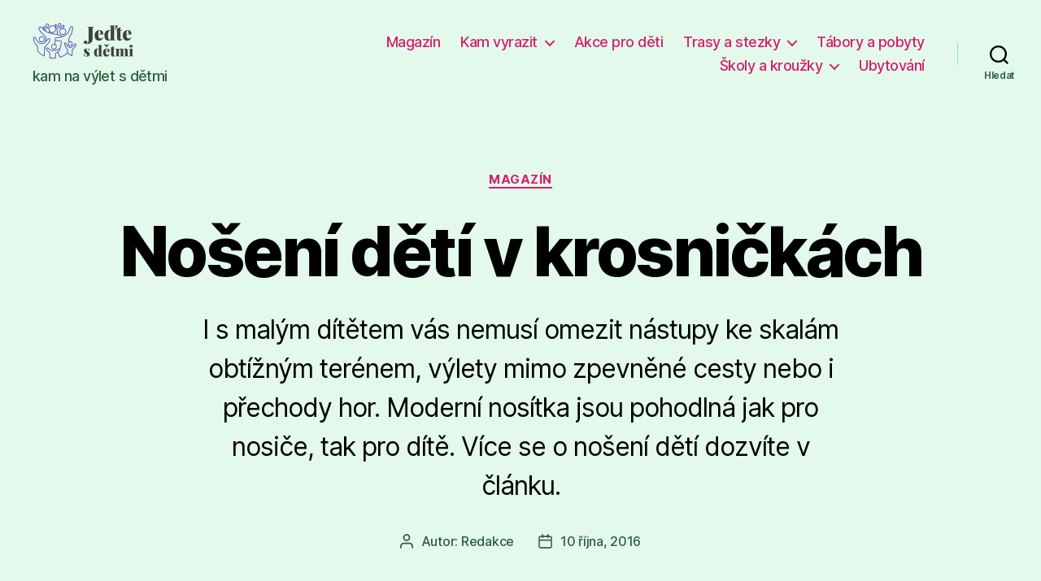

--- FILE ---
content_type: text/html; charset=UTF-8
request_url: https://www.jedtesdetmi.cz/noseni-deti-v-krosnickach/
body_size: 13379
content:
<!DOCTYPE html>

<html class="no-js" lang="cs" prefix="og: http://ogp.me/ns#">

	<head>

		<meta charset="UTF-8">
		<meta name="viewport" content="width=device-width, initial-scale=1.0" >

		<link rel="profile" href="https://gmpg.org/xfn/11">

		
<!-- Search Engine Optimization by Rank Math - https://s.rankmath.com/home -->
<title>Nošení dětí v krosničkách - Jeďte s dětmi</title>
<meta name="description" content="I s malým dítětem vás nemusí omezit nástupy ke skalám obtížným terénem, výlety mimo zpevněné cesty nebo i přechody hor. Moderní nosítka jsou pohodlná jak pro nosiče, tak pro dítě. Více se o nošení dětí dozvíte v článku."/>
<meta name="robots" content="index, follow, max-snippet:-1, max-video-preview:-1, max-image-preview:large"/>
<link rel="canonical" href="https://www.jedtesdetmi.cz/noseni-deti-v-krosnickach/" />
<meta property="og:locale" content="cs_CZ">
<meta property="og:type" content="article">
<meta property="og:title" content="Nošení dětí v krosničkách - Jeďte s dětmi">
<meta property="og:description" content="I s malým dítětem vás nemusí omezit nástupy ke skalám obtížným terénem, výlety mimo zpevněné cesty nebo i přechody hor. Moderní nosítka jsou pohodlná jak pro nosiče, tak pro dítě. Více se o nošení dětí dozvíte v článku.">
<meta property="og:url" content="https://www.jedtesdetmi.cz/noseni-deti-v-krosnickach/">
<meta property="og:site_name" content="Jeďte s dětmi">
<meta property="article:section" content="Magazín">
<meta property="og:updated_time" content="2020-09-18T12:23:42+00:00">
<meta name="twitter:card" content="summary_large_image">
<meta name="twitter:title" content="Nošení dětí v krosničkách - Jeďte s dětmi">
<meta name="twitter:description" content="I s malým dítětem vás nemusí omezit nástupy ke skalám obtížným terénem, výlety mimo zpevněné cesty nebo i přechody hor. Moderní nosítka jsou pohodlná jak pro nosiče, tak pro dítě. Více se o nošení dětí dozvíte v článku.">
<script type="application/ld+json">{"@context":"https:\/\/schema.org","@graph":[{"@type":"BlogPosting","headline":"No\u0161en\u00ed d\u011bt\u00ed v krosni\u010dk\u00e1ch - Je\u010fte s d\u011btmi","datePublished":"2016-10-10T00:00:00+00:00","dateModified":"2020-09-18T12:23:42+00:00","publisher":{"@type":"Organization","name":"admin","logo":{"@type":"ImageObject","url":false}},"mainEntityOfPage":{"@type":"WebPage","@id":"https:\/\/www.jedtesdetmi.cz\/noseni-deti-v-krosnickach\/"},"author":{"@type":"Person","name":"Redakce"},"description":"I s mal\u00fdm d\u00edt\u011btem v\u00e1s nemus\u00ed omezit n\u00e1stupy ke skal\u00e1m obt\u00ed\u017en\u00fdm ter\u00e9nem, v\u00fdlety mimo zpevn\u011bn\u00e9 cesty nebo i p\u0159echody hor. Modern\u00ed nos\u00edtka jsou pohodln\u00e1 jak pro nosi\u010de, tak pro d\u00edt\u011b. V\u00edce se o no\u0161en\u00ed d\u011bt\u00ed dozv\u00edte v \u010dl\u00e1nku."}]}</script>
<!-- /Rank Math WordPress SEO plugin -->

<link rel='dns-prefetch' href='//s.w.org' />
<link rel="alternate" type="application/rss+xml" title="Jeďte s dětmi &raquo; RSS zdroj" href="https://www.jedtesdetmi.cz/feed/" />
<link rel="alternate" type="application/rss+xml" title="Jeďte s dětmi &raquo; RSS komentářů" href="https://www.jedtesdetmi.cz/comments/feed/" />
		<script>
			window._wpemojiSettings = {"baseUrl":"https:\/\/s.w.org\/images\/core\/emoji\/13.0.0\/72x72\/","ext":".png","svgUrl":"https:\/\/s.w.org\/images\/core\/emoji\/13.0.0\/svg\/","svgExt":".svg","source":{"concatemoji":"https:\/\/www.jedtesdetmi.cz\/wp-includes\/js\/wp-emoji-release.min.js?ver=5.5.17"}};
			!function(e,a,t){var n,r,o,i=a.createElement("canvas"),p=i.getContext&&i.getContext("2d");function s(e,t){var a=String.fromCharCode;p.clearRect(0,0,i.width,i.height),p.fillText(a.apply(this,e),0,0);e=i.toDataURL();return p.clearRect(0,0,i.width,i.height),p.fillText(a.apply(this,t),0,0),e===i.toDataURL()}function c(e){var t=a.createElement("script");t.src=e,t.defer=t.type="text/javascript",a.getElementsByTagName("head")[0].appendChild(t)}for(o=Array("flag","emoji"),t.supports={everything:!0,everythingExceptFlag:!0},r=0;r<o.length;r++)t.supports[o[r]]=function(e){if(!p||!p.fillText)return!1;switch(p.textBaseline="top",p.font="600 32px Arial",e){case"flag":return s([127987,65039,8205,9895,65039],[127987,65039,8203,9895,65039])?!1:!s([55356,56826,55356,56819],[55356,56826,8203,55356,56819])&&!s([55356,57332,56128,56423,56128,56418,56128,56421,56128,56430,56128,56423,56128,56447],[55356,57332,8203,56128,56423,8203,56128,56418,8203,56128,56421,8203,56128,56430,8203,56128,56423,8203,56128,56447]);case"emoji":return!s([55357,56424,8205,55356,57212],[55357,56424,8203,55356,57212])}return!1}(o[r]),t.supports.everything=t.supports.everything&&t.supports[o[r]],"flag"!==o[r]&&(t.supports.everythingExceptFlag=t.supports.everythingExceptFlag&&t.supports[o[r]]);t.supports.everythingExceptFlag=t.supports.everythingExceptFlag&&!t.supports.flag,t.DOMReady=!1,t.readyCallback=function(){t.DOMReady=!0},t.supports.everything||(n=function(){t.readyCallback()},a.addEventListener?(a.addEventListener("DOMContentLoaded",n,!1),e.addEventListener("load",n,!1)):(e.attachEvent("onload",n),a.attachEvent("onreadystatechange",function(){"complete"===a.readyState&&t.readyCallback()})),(n=t.source||{}).concatemoji?c(n.concatemoji):n.wpemoji&&n.twemoji&&(c(n.twemoji),c(n.wpemoji)))}(window,document,window._wpemojiSettings);
		</script>
		<style>
img.wp-smiley,
img.emoji {
	display: inline !important;
	border: none !important;
	box-shadow: none !important;
	height: 1em !important;
	width: 1em !important;
	margin: 0 .07em !important;
	vertical-align: -0.1em !important;
	background: none !important;
	padding: 0 !important;
}
</style>
	<link rel='stylesheet' id='wp-block-library-css'  href='https://www.jedtesdetmi.cz/wp-includes/css/dist/block-library/style.min.css?ver=5.5.17' media='all' />
<link rel='stylesheet' id='twentytwenty-style-css'  href='https://www.jedtesdetmi.cz/wp-content/themes/twentytwenty/style.css?ver=1.5' media='all' />
<style id='twentytwenty-style-inline-css'>
.color-accent,.color-accent-hover:hover,.color-accent-hover:focus,:root .has-accent-color,.has-drop-cap:not(:focus):first-letter,.wp-block-button.is-style-outline,a { color: #db2d79; }blockquote,.border-color-accent,.border-color-accent-hover:hover,.border-color-accent-hover:focus { border-color: #db2d79; }button,.button,.faux-button,.wp-block-button__link,.wp-block-file .wp-block-file__button,input[type="button"],input[type="reset"],input[type="submit"],.bg-accent,.bg-accent-hover:hover,.bg-accent-hover:focus,:root .has-accent-background-color,.comment-reply-link { background-color: #db2d79; }.fill-children-accent,.fill-children-accent * { fill: #db2d79; }:root .has-background-color,button,.button,.faux-button,.wp-block-button__link,.wp-block-file__button,input[type="button"],input[type="reset"],input[type="submit"],.wp-block-button,.comment-reply-link,.has-background.has-primary-background-color:not(.has-text-color),.has-background.has-primary-background-color *:not(.has-text-color),.has-background.has-accent-background-color:not(.has-text-color),.has-background.has-accent-background-color *:not(.has-text-color) { color: #ffffff; }:root .has-background-background-color { background-color: #ffffff; }body,.entry-title a,:root .has-primary-color { color: #000000; }:root .has-primary-background-color { background-color: #000000; }cite,figcaption,.wp-caption-text,.post-meta,.entry-content .wp-block-archives li,.entry-content .wp-block-categories li,.entry-content .wp-block-latest-posts li,.wp-block-latest-comments__comment-date,.wp-block-latest-posts__post-date,.wp-block-embed figcaption,.wp-block-image figcaption,.wp-block-pullquote cite,.comment-metadata,.comment-respond .comment-notes,.comment-respond .logged-in-as,.pagination .dots,.entry-content hr:not(.has-background),hr.styled-separator,:root .has-secondary-color { color: #6d6d6d; }:root .has-secondary-background-color { background-color: #6d6d6d; }pre,fieldset,input,textarea,table,table *,hr { border-color: #dbdbdb; }caption,code,code,kbd,samp,.wp-block-table.is-style-stripes tbody tr:nth-child(odd),:root .has-subtle-background-background-color { background-color: #dbdbdb; }.wp-block-table.is-style-stripes { border-bottom-color: #dbdbdb; }.wp-block-latest-posts.is-grid li { border-top-color: #dbdbdb; }:root .has-subtle-background-color { color: #dbdbdb; }body:not(.overlay-header) .primary-menu > li > a,body:not(.overlay-header) .primary-menu > li > .icon,.modal-menu a,.footer-menu a, .footer-widgets a,#site-footer .wp-block-button.is-style-outline,.wp-block-pullquote:before,.singular:not(.overlay-header) .entry-header a,.archive-header a,.header-footer-group .color-accent,.header-footer-group .color-accent-hover:hover { color: #d3216e; }.social-icons a,#site-footer button:not(.toggle),#site-footer .button,#site-footer .faux-button,#site-footer .wp-block-button__link,#site-footer .wp-block-file__button,#site-footer input[type="button"],#site-footer input[type="reset"],#site-footer input[type="submit"] { background-color: #d3216e; }.social-icons a,body:not(.overlay-header) .primary-menu ul,.header-footer-group button,.header-footer-group .button,.header-footer-group .faux-button,.header-footer-group .wp-block-button:not(.is-style-outline) .wp-block-button__link,.header-footer-group .wp-block-file__button,.header-footer-group input[type="button"],.header-footer-group input[type="reset"],.header-footer-group input[type="submit"] { color: #e3f9eb; }#site-header,.footer-nav-widgets-wrapper,#site-footer,.menu-modal,.menu-modal-inner,.search-modal-inner,.archive-header,.singular .entry-header,.singular .featured-media:before,.wp-block-pullquote:before { background-color: #e3f9eb; }.header-footer-group,body:not(.overlay-header) #site-header .toggle,.menu-modal .toggle { color: #000000; }body:not(.overlay-header) .primary-menu ul { background-color: #000000; }body:not(.overlay-header) .primary-menu > li > ul:after { border-bottom-color: #000000; }body:not(.overlay-header) .primary-menu ul ul:after { border-left-color: #000000; }.site-description,body:not(.overlay-header) .toggle-inner .toggle-text,.widget .post-date,.widget .rss-date,.widget_archive li,.widget_categories li,.widget cite,.widget_pages li,.widget_meta li,.widget_nav_menu li,.powered-by-wordpress,.to-the-top,.singular .entry-header .post-meta,.singular:not(.overlay-header) .entry-header .post-meta a { color: #305e40; }.header-footer-group pre,.header-footer-group fieldset,.header-footer-group input,.header-footer-group textarea,.header-footer-group table,.header-footer-group table *,.footer-nav-widgets-wrapper,#site-footer,.menu-modal nav *,.footer-widgets-outer-wrapper,.footer-top { border-color: #90e4ad; }.header-footer-group table caption,body:not(.overlay-header) .header-inner .toggle-wrapper::before { background-color: #90e4ad; }
</style>
<link rel='stylesheet' id='twentytwenty-print-style-css'  href='https://www.jedtesdetmi.cz/wp-content/themes/twentytwenty/print.css?ver=1.5' media='print' />
<script src='https://www.jedtesdetmi.cz/wp-content/themes/twentytwenty/assets/js/index.js?ver=1.5' id='twentytwenty-js-js' async></script>
<link rel="https://api.w.org/" href="https://www.jedtesdetmi.cz/wp-json/" /><link rel="alternate" type="application/json" href="https://www.jedtesdetmi.cz/wp-json/wp/v2/posts/453" /><link rel="EditURI" type="application/rsd+xml" title="RSD" href="https://www.jedtesdetmi.cz/xmlrpc.php?rsd" />
<link rel="wlwmanifest" type="application/wlwmanifest+xml" href="https://www.jedtesdetmi.cz/wp-includes/wlwmanifest.xml" /> 
<meta name="generator" content="WordPress 5.5.17" />
<link rel='shortlink' href='https://www.jedtesdetmi.cz/?p=453' />
<link rel="alternate" type="application/json+oembed" href="https://www.jedtesdetmi.cz/wp-json/oembed/1.0/embed?url=https%3A%2F%2Fwww.jedtesdetmi.cz%2Fnoseni-deti-v-krosnickach%2F" />
<link rel="alternate" type="text/xml+oembed" href="https://www.jedtesdetmi.cz/wp-json/oembed/1.0/embed?url=https%3A%2F%2Fwww.jedtesdetmi.cz%2Fnoseni-deti-v-krosnickach%2F&#038;format=xml" />
<!-- Analytics by WP Statistics v14.10.2 - https://wp-statistics.com/ -->
	<script>document.documentElement.className = document.documentElement.className.replace( 'no-js', 'js' );</script>
	<style id="custom-background-css">
body.custom-background { background-color: #ffffff; }
</style>
	<link rel="icon" href="https://www.jedtesdetmi.cz/wp-content/uploads/2020/09/cropped-jedte-s-detmi-ikona-32x32.png" sizes="32x32" />
<link rel="icon" href="https://www.jedtesdetmi.cz/wp-content/uploads/2020/09/cropped-jedte-s-detmi-ikona-192x192.png" sizes="192x192" />
<link rel="apple-touch-icon" href="https://www.jedtesdetmi.cz/wp-content/uploads/2020/09/cropped-jedte-s-detmi-ikona-180x180.png" />
<meta name="msapplication-TileImage" content="https://www.jedtesdetmi.cz/wp-content/uploads/2020/09/cropped-jedte-s-detmi-ikona-270x270.png" />

	</head>

	<body class="post-template-default single single-post postid-453 single-format-standard custom-background wp-custom-logo wp-embed-responsive singular enable-search-modal missing-post-thumbnail has-single-pagination showing-comments show-avatars footer-top-hidden">

		<a class="skip-link screen-reader-text" href="#site-content">Přejít k obsahu</a>
		<header id="site-header" class="header-footer-group" role="banner">

			<div class="header-inner section-inner">

				<div class="header-titles-wrapper">

					
						<button class="toggle search-toggle mobile-search-toggle" data-toggle-target=".search-modal" data-toggle-body-class="showing-search-modal" data-set-focus=".search-modal .search-field" aria-expanded="false">
							<span class="toggle-inner">
								<span class="toggle-icon">
									<svg class="svg-icon" aria-hidden="true" role="img" focusable="false" xmlns="http://www.w3.org/2000/svg" width="23" height="23" viewBox="0 0 23 23"><path d="M38.710696,48.0601792 L43,52.3494831 L41.3494831,54 L37.0601792,49.710696 C35.2632422,51.1481185 32.9839107,52.0076499 30.5038249,52.0076499 C24.7027226,52.0076499 20,47.3049272 20,41.5038249 C20,35.7027226 24.7027226,31 30.5038249,31 C36.3049272,31 41.0076499,35.7027226 41.0076499,41.5038249 C41.0076499,43.9839107 40.1481185,46.2632422 38.710696,48.0601792 Z M36.3875844,47.1716785 C37.8030221,45.7026647 38.6734666,43.7048964 38.6734666,41.5038249 C38.6734666,36.9918565 35.0157934,33.3341833 30.5038249,33.3341833 C25.9918565,33.3341833 22.3341833,36.9918565 22.3341833,41.5038249 C22.3341833,46.0157934 25.9918565,49.6734666 30.5038249,49.6734666 C32.7048964,49.6734666 34.7026647,48.8030221 36.1716785,47.3875844 C36.2023931,47.347638 36.2360451,47.3092237 36.2726343,47.2726343 C36.3092237,47.2360451 36.347638,47.2023931 36.3875844,47.1716785 Z" transform="translate(-20 -31)" /></svg>								</span>
								<span class="toggle-text">Hledat</span>
							</span>
						</button><!-- .search-toggle -->

					
					<div class="header-titles">

						<div class="site-logo faux-heading"><a href="https://www.jedtesdetmi.cz/" class="custom-logo-link" rel="home"><img width="126" height="45" style="height: 45px;" src="https://www.jedtesdetmi.cz/wp-content/uploads/2020/09/jedte-s-detmi-logo2.png" class="custom-logo" alt="jeďte s dětmi na výlet" /></a><span class="screen-reader-text">Jeďte s dětmi</span></div><div class="site-description">kam na výlet s dětmi</div><!-- .site-description -->
					</div><!-- .header-titles -->

					<button class="toggle nav-toggle mobile-nav-toggle" data-toggle-target=".menu-modal"  data-toggle-body-class="showing-menu-modal" aria-expanded="false" data-set-focus=".close-nav-toggle">
						<span class="toggle-inner">
							<span class="toggle-icon">
								<svg class="svg-icon" aria-hidden="true" role="img" focusable="false" xmlns="http://www.w3.org/2000/svg" width="26" height="7" viewBox="0 0 26 7"><path fill-rule="evenodd" d="M332.5,45 C330.567003,45 329,43.4329966 329,41.5 C329,39.5670034 330.567003,38 332.5,38 C334.432997,38 336,39.5670034 336,41.5 C336,43.4329966 334.432997,45 332.5,45 Z M342,45 C340.067003,45 338.5,43.4329966 338.5,41.5 C338.5,39.5670034 340.067003,38 342,38 C343.932997,38 345.5,39.5670034 345.5,41.5 C345.5,43.4329966 343.932997,45 342,45 Z M351.5,45 C349.567003,45 348,43.4329966 348,41.5 C348,39.5670034 349.567003,38 351.5,38 C353.432997,38 355,39.5670034 355,41.5 C355,43.4329966 353.432997,45 351.5,45 Z" transform="translate(-329 -38)" /></svg>							</span>
							<span class="toggle-text">Menu</span>
						</span>
					</button><!-- .nav-toggle -->

				</div><!-- .header-titles-wrapper -->

				<div class="header-navigation-wrapper">

					
							<nav class="primary-menu-wrapper" aria-label="Vodorovně" role="navigation">

								<ul class="primary-menu reset-list-style">

								<li id="menu-item-637" class="menu-item menu-item-type-taxonomy menu-item-object-category current-post-ancestor current-menu-parent current-post-parent menu-item-637"><a href="https://www.jedtesdetmi.cz/magazin/">Magazín</a></li>
<li id="menu-item-17160" class="menu-item menu-item-type-taxonomy menu-item-object-category menu-item-has-children menu-item-17160"><a href="https://www.jedtesdetmi.cz/kam-vyrazit/">Kam vyrazit</a><span class="icon"></span>
<ul class="sub-menu">
	<li id="menu-item-17161" class="menu-item menu-item-type-taxonomy menu-item-object-category menu-item-17161"><a href="https://www.jedtesdetmi.cz/kam-vyrazit/bazeny-a-aquaparky/">Bazény &amp; aquaparky</a></li>
	<li id="menu-item-17162" class="menu-item menu-item-type-taxonomy menu-item-object-category menu-item-17162"><a href="https://www.jedtesdetmi.cz/kam-vyrazit/botanicke-zahrady/">Botanické zahrady</a></li>
	<li id="menu-item-17163" class="menu-item menu-item-type-taxonomy menu-item-object-category menu-item-17163"><a href="https://www.jedtesdetmi.cz/kam-vyrazit/divadla-predstaveni/">Divadla &amp; představení</a></li>
	<li id="menu-item-17164" class="menu-item menu-item-type-taxonomy menu-item-object-category menu-item-17164"><a href="https://www.jedtesdetmi.cz/kam-vyrazit/dopravni-hriste/">Dopravní hřiště</a></li>
	<li id="menu-item-17165" class="menu-item menu-item-type-taxonomy menu-item-object-category menu-item-17165"><a href="https://www.jedtesdetmi.cz/kam-vyrazit/hrady-zamky/">Hrady &amp; zámky</a></li>
	<li id="menu-item-17166" class="menu-item menu-item-type-taxonomy menu-item-object-category menu-item-17166"><a href="https://www.jedtesdetmi.cz/kam-vyrazit/jeskyne/">Jeskyně</a></li>
	<li id="menu-item-17167" class="menu-item menu-item-type-taxonomy menu-item-object-category menu-item-17167"><a href="https://www.jedtesdetmi.cz/kam-vyrazit/lanova-centra/">Lanová centra</a></li>
	<li id="menu-item-17168" class="menu-item menu-item-type-taxonomy menu-item-object-category menu-item-17168"><a href="https://www.jedtesdetmi.cz/kam-vyrazit/muzea/">Muzea</a></li>
	<li id="menu-item-17169" class="menu-item menu-item-type-taxonomy menu-item-object-category menu-item-17169"><a href="https://www.jedtesdetmi.cz/kam-vyrazit/rozhledny/">Rozhledny</a></li>
	<li id="menu-item-17170" class="menu-item menu-item-type-taxonomy menu-item-object-category menu-item-17170"><a href="https://www.jedtesdetmi.cz/kam-vyrazit/skiarealy-vleky/">Skiareály &amp; vleky</a></li>
	<li id="menu-item-17171" class="menu-item menu-item-type-taxonomy menu-item-object-category menu-item-17171"><a href="https://www.jedtesdetmi.cz/kam-vyrazit/sportovni-centra/">Sportovní centra</a></li>
	<li id="menu-item-17172" class="menu-item menu-item-type-taxonomy menu-item-object-category menu-item-17172"><a href="https://www.jedtesdetmi.cz/kam-vyrazit/zimni-hokejove-stadiony/">Zimní &amp; hokejové stadiony</a></li>
	<li id="menu-item-17173" class="menu-item menu-item-type-taxonomy menu-item-object-category menu-item-17173"><a href="https://www.jedtesdetmi.cz/kam-vyrazit/zoologicke-zahrady/">Zoologické zahrady</a></li>
</ul>
</li>
<li id="menu-item-17159" class="menu-item menu-item-type-taxonomy menu-item-object-category menu-item-17159"><a href="https://www.jedtesdetmi.cz/akce-pro-deti/">Akce pro děti</a></li>
<li id="menu-item-17174" class="menu-item menu-item-type-taxonomy menu-item-object-category menu-item-has-children menu-item-17174"><a href="https://www.jedtesdetmi.cz/trasy-a-stezky/">Trasy a stezky</a><span class="icon"></span>
<ul class="sub-menu">
	<li id="menu-item-17175" class="menu-item menu-item-type-taxonomy menu-item-object-category menu-item-17175"><a href="https://www.jedtesdetmi.cz/trasy-a-stezky/turisticka-informacni-centra/">Turistická informační centra</a></li>
	<li id="menu-item-17176" class="menu-item menu-item-type-taxonomy menu-item-object-category menu-item-17176"><a href="https://www.jedtesdetmi.cz/trasy-a-stezky/zajimava-mista/">Zajímavá místa</a></li>
</ul>
</li>
<li id="menu-item-17157" class="menu-item menu-item-type-taxonomy menu-item-object-category menu-item-17157"><a href="https://www.jedtesdetmi.cz/tabory-a-pobyty/">Tábory a pobyty</a></li>
<li id="menu-item-17177" class="menu-item menu-item-type-taxonomy menu-item-object-category menu-item-has-children menu-item-17177"><a href="https://www.jedtesdetmi.cz/krouzky-pro-deti/">Školy a kroužky</a><span class="icon"></span>
<ul class="sub-menu">
	<li id="menu-item-17178" class="menu-item menu-item-type-taxonomy menu-item-object-category menu-item-17178"><a href="https://www.jedtesdetmi.cz/krouzky-pro-deti/domy-deti-a-mladeze/">Domy dětí a mládeže</a></li>
	<li id="menu-item-17179" class="menu-item menu-item-type-taxonomy menu-item-object-category menu-item-17179"><a href="https://www.jedtesdetmi.cz/krouzky-pro-deti/jazykove-skoly/">Jazykové školy</a></li>
	<li id="menu-item-17180" class="menu-item menu-item-type-taxonomy menu-item-object-category menu-item-17180"><a href="https://www.jedtesdetmi.cz/krouzky-pro-deti/zakladni-umelecke-skoly/">Základní umělecké školy</a></li>
</ul>
</li>
<li id="menu-item-17156" class="menu-item menu-item-type-taxonomy menu-item-object-category menu-item-17156"><a href="https://www.jedtesdetmi.cz/ubytovani-pro-rodiny-s-detmi/">Ubytování</a></li>

								</ul>

							</nav><!-- .primary-menu-wrapper -->

						
						<div class="header-toggles hide-no-js">

						
							<div class="toggle-wrapper search-toggle-wrapper">

								<button class="toggle search-toggle desktop-search-toggle" data-toggle-target=".search-modal" data-toggle-body-class="showing-search-modal" data-set-focus=".search-modal .search-field" aria-expanded="false">
									<span class="toggle-inner">
										<svg class="svg-icon" aria-hidden="true" role="img" focusable="false" xmlns="http://www.w3.org/2000/svg" width="23" height="23" viewBox="0 0 23 23"><path d="M38.710696,48.0601792 L43,52.3494831 L41.3494831,54 L37.0601792,49.710696 C35.2632422,51.1481185 32.9839107,52.0076499 30.5038249,52.0076499 C24.7027226,52.0076499 20,47.3049272 20,41.5038249 C20,35.7027226 24.7027226,31 30.5038249,31 C36.3049272,31 41.0076499,35.7027226 41.0076499,41.5038249 C41.0076499,43.9839107 40.1481185,46.2632422 38.710696,48.0601792 Z M36.3875844,47.1716785 C37.8030221,45.7026647 38.6734666,43.7048964 38.6734666,41.5038249 C38.6734666,36.9918565 35.0157934,33.3341833 30.5038249,33.3341833 C25.9918565,33.3341833 22.3341833,36.9918565 22.3341833,41.5038249 C22.3341833,46.0157934 25.9918565,49.6734666 30.5038249,49.6734666 C32.7048964,49.6734666 34.7026647,48.8030221 36.1716785,47.3875844 C36.2023931,47.347638 36.2360451,47.3092237 36.2726343,47.2726343 C36.3092237,47.2360451 36.347638,47.2023931 36.3875844,47.1716785 Z" transform="translate(-20 -31)" /></svg>										<span class="toggle-text">Hledat</span>
									</span>
								</button><!-- .search-toggle -->

							</div>

							
						</div><!-- .header-toggles -->
						
				</div><!-- .header-navigation-wrapper -->

			</div><!-- .header-inner -->

			<div class="search-modal cover-modal header-footer-group" data-modal-target-string=".search-modal">

	<div class="search-modal-inner modal-inner">

		<div class="section-inner">

			<form role="search" aria-label="Výsledky vyhledávání:" method="get" class="search-form" action="https://www.jedtesdetmi.cz/">
	<label for="search-form-1">
		<span class="screen-reader-text">Výsledky vyhledávání:</span>
		<input type="search" id="search-form-1" class="search-field" placeholder="Hledat &hellip;" value="" name="s" />
	</label>
	<input type="submit" class="search-submit" value="Hledat" />
</form>

			<button class="toggle search-untoggle close-search-toggle fill-children-current-color" data-toggle-target=".search-modal" data-toggle-body-class="showing-search-modal" data-set-focus=".search-modal .search-field" aria-expanded="false">
				<span class="screen-reader-text">Zavřít vyhledávání</span>
				<svg class="svg-icon" aria-hidden="true" role="img" focusable="false" xmlns="http://www.w3.org/2000/svg" width="16" height="16" viewBox="0 0 16 16"><polygon fill="" fill-rule="evenodd" points="6.852 7.649 .399 1.195 1.445 .149 7.899 6.602 14.352 .149 15.399 1.195 8.945 7.649 15.399 14.102 14.352 15.149 7.899 8.695 1.445 15.149 .399 14.102" /></svg>			</button><!-- .search-toggle -->

		</div><!-- .section-inner -->

	</div><!-- .search-modal-inner -->

</div><!-- .menu-modal -->

		</header><!-- #site-header -->

		
<div class="menu-modal cover-modal header-footer-group" data-modal-target-string=".menu-modal">

	<div class="menu-modal-inner modal-inner">

		<div class="menu-wrapper section-inner">

			<div class="menu-top">

				<button class="toggle close-nav-toggle fill-children-current-color" data-toggle-target=".menu-modal" data-toggle-body-class="showing-menu-modal" aria-expanded="false" data-set-focus=".menu-modal">
					<span class="toggle-text">Zavřít menu</span>
					<svg class="svg-icon" aria-hidden="true" role="img" focusable="false" xmlns="http://www.w3.org/2000/svg" width="16" height="16" viewBox="0 0 16 16"><polygon fill="" fill-rule="evenodd" points="6.852 7.649 .399 1.195 1.445 .149 7.899 6.602 14.352 .149 15.399 1.195 8.945 7.649 15.399 14.102 14.352 15.149 7.899 8.695 1.445 15.149 .399 14.102" /></svg>				</button><!-- .nav-toggle -->

				
					<nav class="mobile-menu" aria-label="Mobil" role="navigation">

						<ul class="modal-menu reset-list-style">

						<li class="menu-item menu-item-type-taxonomy menu-item-object-category current-post-ancestor current-menu-parent current-post-parent menu-item-637"><div class="ancestor-wrapper"><a href="https://www.jedtesdetmi.cz/magazin/">Magazín</a></div><!-- .ancestor-wrapper --></li>
<li class="menu-item menu-item-type-taxonomy menu-item-object-category menu-item-has-children menu-item-17160"><div class="ancestor-wrapper"><a href="https://www.jedtesdetmi.cz/kam-vyrazit/">Kam vyrazit</a><button class="toggle sub-menu-toggle fill-children-current-color" data-toggle-target=".menu-modal .menu-item-17160 > .sub-menu" data-toggle-type="slidetoggle" data-toggle-duration="250" aria-expanded="false"><span class="screen-reader-text">Zobrazit podmenu</span><svg class="svg-icon" aria-hidden="true" role="img" focusable="false" xmlns="http://www.w3.org/2000/svg" width="20" height="12" viewBox="0 0 20 12"><polygon fill="" fill-rule="evenodd" points="1319.899 365.778 1327.678 358 1329.799 360.121 1319.899 370.021 1310 360.121 1312.121 358" transform="translate(-1310 -358)" /></svg></button></div><!-- .ancestor-wrapper -->
<ul class="sub-menu">
	<li class="menu-item menu-item-type-taxonomy menu-item-object-category menu-item-17161"><div class="ancestor-wrapper"><a href="https://www.jedtesdetmi.cz/kam-vyrazit/bazeny-a-aquaparky/">Bazény &amp; aquaparky</a></div><!-- .ancestor-wrapper --></li>
	<li class="menu-item menu-item-type-taxonomy menu-item-object-category menu-item-17162"><div class="ancestor-wrapper"><a href="https://www.jedtesdetmi.cz/kam-vyrazit/botanicke-zahrady/">Botanické zahrady</a></div><!-- .ancestor-wrapper --></li>
	<li class="menu-item menu-item-type-taxonomy menu-item-object-category menu-item-17163"><div class="ancestor-wrapper"><a href="https://www.jedtesdetmi.cz/kam-vyrazit/divadla-predstaveni/">Divadla &amp; představení</a></div><!-- .ancestor-wrapper --></li>
	<li class="menu-item menu-item-type-taxonomy menu-item-object-category menu-item-17164"><div class="ancestor-wrapper"><a href="https://www.jedtesdetmi.cz/kam-vyrazit/dopravni-hriste/">Dopravní hřiště</a></div><!-- .ancestor-wrapper --></li>
	<li class="menu-item menu-item-type-taxonomy menu-item-object-category menu-item-17165"><div class="ancestor-wrapper"><a href="https://www.jedtesdetmi.cz/kam-vyrazit/hrady-zamky/">Hrady &amp; zámky</a></div><!-- .ancestor-wrapper --></li>
	<li class="menu-item menu-item-type-taxonomy menu-item-object-category menu-item-17166"><div class="ancestor-wrapper"><a href="https://www.jedtesdetmi.cz/kam-vyrazit/jeskyne/">Jeskyně</a></div><!-- .ancestor-wrapper --></li>
	<li class="menu-item menu-item-type-taxonomy menu-item-object-category menu-item-17167"><div class="ancestor-wrapper"><a href="https://www.jedtesdetmi.cz/kam-vyrazit/lanova-centra/">Lanová centra</a></div><!-- .ancestor-wrapper --></li>
	<li class="menu-item menu-item-type-taxonomy menu-item-object-category menu-item-17168"><div class="ancestor-wrapper"><a href="https://www.jedtesdetmi.cz/kam-vyrazit/muzea/">Muzea</a></div><!-- .ancestor-wrapper --></li>
	<li class="menu-item menu-item-type-taxonomy menu-item-object-category menu-item-17169"><div class="ancestor-wrapper"><a href="https://www.jedtesdetmi.cz/kam-vyrazit/rozhledny/">Rozhledny</a></div><!-- .ancestor-wrapper --></li>
	<li class="menu-item menu-item-type-taxonomy menu-item-object-category menu-item-17170"><div class="ancestor-wrapper"><a href="https://www.jedtesdetmi.cz/kam-vyrazit/skiarealy-vleky/">Skiareály &amp; vleky</a></div><!-- .ancestor-wrapper --></li>
	<li class="menu-item menu-item-type-taxonomy menu-item-object-category menu-item-17171"><div class="ancestor-wrapper"><a href="https://www.jedtesdetmi.cz/kam-vyrazit/sportovni-centra/">Sportovní centra</a></div><!-- .ancestor-wrapper --></li>
	<li class="menu-item menu-item-type-taxonomy menu-item-object-category menu-item-17172"><div class="ancestor-wrapper"><a href="https://www.jedtesdetmi.cz/kam-vyrazit/zimni-hokejove-stadiony/">Zimní &amp; hokejové stadiony</a></div><!-- .ancestor-wrapper --></li>
	<li class="menu-item menu-item-type-taxonomy menu-item-object-category menu-item-17173"><div class="ancestor-wrapper"><a href="https://www.jedtesdetmi.cz/kam-vyrazit/zoologicke-zahrady/">Zoologické zahrady</a></div><!-- .ancestor-wrapper --></li>
</ul>
</li>
<li class="menu-item menu-item-type-taxonomy menu-item-object-category menu-item-17159"><div class="ancestor-wrapper"><a href="https://www.jedtesdetmi.cz/akce-pro-deti/">Akce pro děti</a></div><!-- .ancestor-wrapper --></li>
<li class="menu-item menu-item-type-taxonomy menu-item-object-category menu-item-has-children menu-item-17174"><div class="ancestor-wrapper"><a href="https://www.jedtesdetmi.cz/trasy-a-stezky/">Trasy a stezky</a><button class="toggle sub-menu-toggle fill-children-current-color" data-toggle-target=".menu-modal .menu-item-17174 > .sub-menu" data-toggle-type="slidetoggle" data-toggle-duration="250" aria-expanded="false"><span class="screen-reader-text">Zobrazit podmenu</span><svg class="svg-icon" aria-hidden="true" role="img" focusable="false" xmlns="http://www.w3.org/2000/svg" width="20" height="12" viewBox="0 0 20 12"><polygon fill="" fill-rule="evenodd" points="1319.899 365.778 1327.678 358 1329.799 360.121 1319.899 370.021 1310 360.121 1312.121 358" transform="translate(-1310 -358)" /></svg></button></div><!-- .ancestor-wrapper -->
<ul class="sub-menu">
	<li class="menu-item menu-item-type-taxonomy menu-item-object-category menu-item-17175"><div class="ancestor-wrapper"><a href="https://www.jedtesdetmi.cz/trasy-a-stezky/turisticka-informacni-centra/">Turistická informační centra</a></div><!-- .ancestor-wrapper --></li>
	<li class="menu-item menu-item-type-taxonomy menu-item-object-category menu-item-17176"><div class="ancestor-wrapper"><a href="https://www.jedtesdetmi.cz/trasy-a-stezky/zajimava-mista/">Zajímavá místa</a></div><!-- .ancestor-wrapper --></li>
</ul>
</li>
<li class="menu-item menu-item-type-taxonomy menu-item-object-category menu-item-17157"><div class="ancestor-wrapper"><a href="https://www.jedtesdetmi.cz/tabory-a-pobyty/">Tábory a pobyty</a></div><!-- .ancestor-wrapper --></li>
<li class="menu-item menu-item-type-taxonomy menu-item-object-category menu-item-has-children menu-item-17177"><div class="ancestor-wrapper"><a href="https://www.jedtesdetmi.cz/krouzky-pro-deti/">Školy a kroužky</a><button class="toggle sub-menu-toggle fill-children-current-color" data-toggle-target=".menu-modal .menu-item-17177 > .sub-menu" data-toggle-type="slidetoggle" data-toggle-duration="250" aria-expanded="false"><span class="screen-reader-text">Zobrazit podmenu</span><svg class="svg-icon" aria-hidden="true" role="img" focusable="false" xmlns="http://www.w3.org/2000/svg" width="20" height="12" viewBox="0 0 20 12"><polygon fill="" fill-rule="evenodd" points="1319.899 365.778 1327.678 358 1329.799 360.121 1319.899 370.021 1310 360.121 1312.121 358" transform="translate(-1310 -358)" /></svg></button></div><!-- .ancestor-wrapper -->
<ul class="sub-menu">
	<li class="menu-item menu-item-type-taxonomy menu-item-object-category menu-item-17178"><div class="ancestor-wrapper"><a href="https://www.jedtesdetmi.cz/krouzky-pro-deti/domy-deti-a-mladeze/">Domy dětí a mládeže</a></div><!-- .ancestor-wrapper --></li>
	<li class="menu-item menu-item-type-taxonomy menu-item-object-category menu-item-17179"><div class="ancestor-wrapper"><a href="https://www.jedtesdetmi.cz/krouzky-pro-deti/jazykove-skoly/">Jazykové školy</a></div><!-- .ancestor-wrapper --></li>
	<li class="menu-item menu-item-type-taxonomy menu-item-object-category menu-item-17180"><div class="ancestor-wrapper"><a href="https://www.jedtesdetmi.cz/krouzky-pro-deti/zakladni-umelecke-skoly/">Základní umělecké školy</a></div><!-- .ancestor-wrapper --></li>
</ul>
</li>
<li class="menu-item menu-item-type-taxonomy menu-item-object-category menu-item-17156"><div class="ancestor-wrapper"><a href="https://www.jedtesdetmi.cz/ubytovani-pro-rodiny-s-detmi/">Ubytování</a></div><!-- .ancestor-wrapper --></li>

						</ul>

					</nav>

					
			</div><!-- .menu-top -->

			<div class="menu-bottom">

				
			</div><!-- .menu-bottom -->

		</div><!-- .menu-wrapper -->

	</div><!-- .menu-modal-inner -->

</div><!-- .menu-modal -->

<main id="site-content" role="main">

	
<article class="post-453 post type-post status-publish format-standard hentry category-magazin" id="post-453">

	
<header class="entry-header has-text-align-center header-footer-group">

	<div class="entry-header-inner section-inner medium">

		
			<div class="entry-categories">
				<span class="screen-reader-text">Rubriky</span>
				<div class="entry-categories-inner">
					<a href="https://www.jedtesdetmi.cz/magazin/" rel="category tag">Magazín</a>				</div><!-- .entry-categories-inner -->
			</div><!-- .entry-categories -->

			<h1 class="entry-title">Nošení dětí v krosničkách</h1>
			<div class="intro-text section-inner max-percentage small">
				<p>I s malým dítětem vás nemusí omezit nástupy ke skalám obtížným terénem, výlety mimo zpevněné cesty nebo i přechody hor.  Moderní nosítka jsou pohodlná jak pro nosiče, tak pro dítě. Více se o nošení dětí dozvíte v článku.</p>
			</div>

			
		<div class="post-meta-wrapper post-meta-single post-meta-single-top">

			<ul class="post-meta">

									<li class="post-author meta-wrapper">
						<span class="meta-icon">
							<span class="screen-reader-text">Autor příspěvku</span>
							<svg class="svg-icon" aria-hidden="true" role="img" focusable="false" xmlns="http://www.w3.org/2000/svg" width="18" height="20" viewBox="0 0 18 20"><path fill="" d="M18,19 C18,19.5522847 17.5522847,20 17,20 C16.4477153,20 16,19.5522847 16,19 L16,17 C16,15.3431458 14.6568542,14 13,14 L5,14 C3.34314575,14 2,15.3431458 2,17 L2,19 C2,19.5522847 1.55228475,20 1,20 C0.44771525,20 0,19.5522847 0,19 L0,17 C0,14.2385763 2.23857625,12 5,12 L13,12 C15.7614237,12 18,14.2385763 18,17 L18,19 Z M9,10 C6.23857625,10 4,7.76142375 4,5 C4,2.23857625 6.23857625,0 9,0 C11.7614237,0 14,2.23857625 14,5 C14,7.76142375 11.7614237,10 9,10 Z M9,8 C10.6568542,8 12,6.65685425 12,5 C12,3.34314575 10.6568542,2 9,2 C7.34314575,2 6,3.34314575 6,5 C6,6.65685425 7.34314575,8 9,8 Z" /></svg>						</span>
						<span class="meta-text">
							Autor: <a href="https://www.jedtesdetmi.cz/author/admin/">Redakce</a>						</span>
					</li>
										<li class="post-date meta-wrapper">
						<span class="meta-icon">
							<span class="screen-reader-text">Datum příspěvku</span>
							<svg class="svg-icon" aria-hidden="true" role="img" focusable="false" xmlns="http://www.w3.org/2000/svg" width="18" height="19" viewBox="0 0 18 19"><path fill="" d="M4.60069444,4.09375 L3.25,4.09375 C2.47334957,4.09375 1.84375,4.72334957 1.84375,5.5 L1.84375,7.26736111 L16.15625,7.26736111 L16.15625,5.5 C16.15625,4.72334957 15.5266504,4.09375 14.75,4.09375 L13.3993056,4.09375 L13.3993056,4.55555556 C13.3993056,5.02154581 13.0215458,5.39930556 12.5555556,5.39930556 C12.0895653,5.39930556 11.7118056,5.02154581 11.7118056,4.55555556 L11.7118056,4.09375 L6.28819444,4.09375 L6.28819444,4.55555556 C6.28819444,5.02154581 5.9104347,5.39930556 5.44444444,5.39930556 C4.97845419,5.39930556 4.60069444,5.02154581 4.60069444,4.55555556 L4.60069444,4.09375 Z M6.28819444,2.40625 L11.7118056,2.40625 L11.7118056,1 C11.7118056,0.534009742 12.0895653,0.15625 12.5555556,0.15625 C13.0215458,0.15625 13.3993056,0.534009742 13.3993056,1 L13.3993056,2.40625 L14.75,2.40625 C16.4586309,2.40625 17.84375,3.79136906 17.84375,5.5 L17.84375,15.875 C17.84375,17.5836309 16.4586309,18.96875 14.75,18.96875 L3.25,18.96875 C1.54136906,18.96875 0.15625,17.5836309 0.15625,15.875 L0.15625,5.5 C0.15625,3.79136906 1.54136906,2.40625 3.25,2.40625 L4.60069444,2.40625 L4.60069444,1 C4.60069444,0.534009742 4.97845419,0.15625 5.44444444,0.15625 C5.9104347,0.15625 6.28819444,0.534009742 6.28819444,1 L6.28819444,2.40625 Z M1.84375,8.95486111 L1.84375,15.875 C1.84375,16.6516504 2.47334957,17.28125 3.25,17.28125 L14.75,17.28125 C15.5266504,17.28125 16.15625,16.6516504 16.15625,15.875 L16.15625,8.95486111 L1.84375,8.95486111 Z" /></svg>						</span>
						<span class="meta-text">
							<a href="https://www.jedtesdetmi.cz/noseni-deti-v-krosnickach/">10 října, 2016</a>
						</span>
					</li>
					
			</ul><!-- .post-meta -->

		</div><!-- .post-meta-wrapper -->

		
	</div><!-- .entry-header-inner -->

</header><!-- .entry-header -->

	<div class="post-inner thin ">

		<div class="entry-content">

			<p><strong>Typy nosítek:</strong></p>
<p>
Nosit děti můžete už od narození. Nejideálnějším nosítkem pro první týdny je šátek. Miminko musí být správně uvázané, důležité je správné postavení nožiček a fixace hlavičky. Šátek vám umožňuje miminko vázat do různých poloh a rychle společně zjistíte, který úvaz nejvíce vyhovuje matce i miminku. Vyhledejte si kurzy nebo ukázky vázání šátků ve vašem okolí (většina mateřských center takové kurzy pořádá) nebo požádejte o pomoc zkušenější kamarádku.  Znalosti a zkušenosti pak můžete upevňovat pomocí různých videí na youtube, osobně mi velmi pomáhal youtube kanál <a href="https://www.youtube.com/user/vonzino1" target="_blank" rel="noopener noreferrer">vonzino1</a>. Postupně, jak začne dítě držet hlavičku, můžete vyzkoušet ergonomická nosítka. Od visítek, vaků a dalších typů nosítek se vyznačují tím, že miminko má při uvázání kolínka výš než zadeček a kulatá záda, čímž není nevhodně přetěžován jeho pohybový aparát a miminko se cítí pohodlně a bezpečně.</p>
<address>Osobně jsem často střídala šátek s ergonomickým nosítkem Manduca. Šátek jsem ocenila spíše doma a ve městě, v přírodě jsem více využívala Manducu, protože mi konce šátků vždycky končily v bahně nebo kaluži.</address>
<p>Jak začne dítě samostatně a jistě sedět, lze přejít k <a href="http://www.affekt.cz/c/batohy/detske-sedacky/" target="_blank" rel="noopener noreferrer">nošení v krosničce</a>. Ideálně v době, kdy už se dítěti příliš nelíbí v ergonomickém nosítku nebo je pro vás nošení na břiše už nepohodlné. U nás to přišlo asi v roce. Dcerka chtěla mít větší rozhled, více se pohybovat a v Manduce ani šátku se jí už nelíbilo. Výrobci většinou píší, že krosnička je pro nošení vhodná už v 6 měsících, před tím bych ale varovala a počkala do doby, kdy dítě dovede samostatně s jistotou sedět delší dobu, což bývá v půl roce opravdu výjimečně a většinou se tak děje až kolem 12ti měsíců.</p>
<p><strong>Jak vybírat krosničky – dětské sedačky</strong></p>
<p>Krosničky se vyplatí kupovat od známých outdoorových značek a ve<a href="http://www.affekt.cz/" target="_blank" rel="noopener noreferrer"> specializovaných prodejnách</a>. Pokud vám jde o krátké výlety, určitě vám postačí krosničky firem specializujících se na produkty pro děti. Při delších túrách ale určitě potřebujete kvalitní zádový systém. Ideální je sáhnout po osvědčeném výrobci batohů, protože zádový systém u krosniček je shodný se zádovým systémem běžných batohů. Krosničky vyrábí firmy Deuter, Salewa, Osprey, Korazon a mnoho dalších. Z hlediska vašeho pohodlí je důležité podívat se na rozsah zádového systému. Dítě budete pravděpodobně nejvíce nosit dva, matka i otec a batoh by jim měl sednout oběma. Výrobci s tím většinou počítají a tak krosničky mívají rozsah S – XXL, ale pravidlo to není. Důležitá je pak kapsička vpředu na pásu pro ty nejdůležitější věci. Nandávaní a sundávání krosničky je tou nejvíce nejnáročnější činností a sundávat jí kvůli každému zazvonění telefonu nebo kupování zmrzliny by bylo fakt zbytečné. Fajn jsou i kapsy na flašky někde v dosahu. Většina krosniček má kapsy v síťce u dítěte, kam se vejdou menší flašky a lze na ně dosáhnout bez sundávání krosny. Díky nim se i samostatnější dítě může samo obsloužit, rozhodně tam ale nedávejte malé a důležité věci, jejichž vyhození dítětem byste mohli snadno přehlédnout.</p>
<p>Z hlediska zdraví a pohodlí dítěte kupujte krosničky, které mají třmínky (popruhy) na nohy. Díky nim pak dítě v krosničce nevisí. Zjistěte si, jestli v příslušenství krosničky je pláštěnka a stříška, která dítě ochrání před sluncem, větrem a lehkým deštíkem. Plocha před hlavičkou dítěte by měla být měkká a příjemná, aby na ní dítě mohlo při únavě pohodlně položit hlavu.</p>
<p>Dělala jsem anketu u rodičů používajících <a href="http://www.affekt.cz/c/batohy/detske-sedacky/" target="_blank" rel="noopener noreferrer">dětská nosítka</a>, z níž vyšlo najevo, že v podstatě všichni rodiče jsou s výrobkem spokojeni nezávisle na tom, jakou značku používají. Všechny krosničky outdoorových výrobců si jsou konstrukčně velmi podobné a při výběru kvalitní krosničky zřejmě nešlápnete vedle. Všechny krosničky ale mají své limity:</p>
<p style="margin-left:40px">1)    Dítě se při nošení téměř nehýbe a tak pokud není zrovna letní počasí, může mu být brzy zima. Je potřeba tedy dítě obléci podstatně více než sebe a do krosničky přibalit ještě náhradní věci. U ergonomických nosítek je opačný problém. Dítě získává tělesné teplo od vás a tak je potřeba dát pozor pouze na nožičky, pokud je opravdu zima. Naopak je ale u ergonosítek pro dítě i nosiče velmi nepříjemné nošení ve velkých vedrech.<br />
2)    Krosničky nejsou úplně uzpůsobené na spaní dítěte. Pokud vám dítě spí v pravidelný čas, je možná lepší si túry naplánovat tak, abyste měli dítě v určený čas dát kam spát, už jsem i viděla tatínka, který spíce dítě nesl v náručí a na zádech prázdnou krosnu. Můžete si ale udělat i dvouhodinový piknik v trávě a dítě si položit na deku nebo karimatku vedle sebe. Při nejhorším je dítě v krosničce schopné usnout, ale není to pro něj nic příjemného, ani zdravého. Hlavička se klátí ze strany na stranu, občas dopadne na popruh, což dítě pravidelně na chvilku probouzí. Nikdy dítě v krosničce neusne na tak dlouhou dobu, jakou spí běžně mimo krosničku.  <br />
3)    V krosničce by se nemělo na jeden zátah nést déle než 2 hodiny. Dítě potřebuje pohyb, v krosničce je usazené pořád ve stejné poloze. Většinou si dítě samo řekne, že je mu v krosničce nepohodlně a přiměje vás zastavit a nechat ho chvíli proběhnout nebo prolézt.  Pokud ale máte, podobně jako my, dítě, kterému se v krosničce líbí a mohlo by se nechat nosit celý den, myslete na tento čas alespoň orientačně a dělejte pauzy.      <br />
4)    Při nošení v krosničce na dítě nevidíte. Zvláště pokud jste nosili dříve na břiše, může vás to dost znervózňovat. Ideální je, když máte sebou někoho, kdo na dítě vidí, lze to ale řešit i selfie režimem na telefonu.</p>
<p><strong>Jak se sbalit do krosničky</strong></p>
<p>S krosničkou lze dělat i přechody hor. Sama bez mého muže jsem s dítětem v krosničce absolvovala třídenní pobyt v Jeseníkách s bydlením na horské chatě. Pro představu píšu seznam, co vše jsme sebou s Nikolkou pobraly: 2 outdoorové ručníky, zubní pasta, 2 kartáčky, 4 hotelové šamponky, vlhčené ubrousky, kapesník, opalovací krém, peněženka, telefon, mp3, časopis, moje oblečení (sukně, mikina, 2 tílka, ponožky), oblečení pro dítě (pohorky, ponožky, kalhoty, mikina, bunda, 2 trička, kraťasy, pyžamo), celý chleba, 2 pomazánky, 4 tyčinky, dvoje křupky, dvě 0.5 l flašky na vodu, nožík, lžička, plyšák, gumový koloušek, knížečka, čelovka, 0,5 kg granulí, látková miska a košík pro psa.  Nacpáno skoro do prasknutí, věci jako např. ručník, miska nebo košík byly uvázané na konstrukci. Máme krosničku Corazon Panda, prostory na věci jsou v ní ale srovnatelné s krosničkami jiných outdoorových značek, takže co jsme tam zvládli nacpat my, nacpete tam i vy. Musíte tedy hodně přemýšlet, co si vezmete sebou a co necháte doma a usínací plyšáci vašich dětí vám to moc neusnadní.</p>
<p>Ať už máte nosítko jakékoli, dovolenou s dětmi si hlavně pořádně užijte!</p>
<p> </p>

		</div><!-- .entry-content -->

	</div><!-- .post-inner -->

	<div class="section-inner">
		
	</div><!-- .section-inner -->

	
	<nav class="pagination-single section-inner" aria-label="Příspěvek" role="navigation">

		<hr class="styled-separator is-style-wide" aria-hidden="true" />

		<div class="pagination-single-inner">

			
				<a class="previous-post" href="https://www.jedtesdetmi.cz/adrenalin-joy-stabilni-lanovy-park-155/">
					<span class="arrow" aria-hidden="true">&larr;</span>
					<span class="title"><span class="title-inner">Adrenalin Joy &#8211; stabilní lanový park</span></span>
				</a>

				
				<a class="next-post" href="https://www.jedtesdetmi.cz/zeleznicni-muzeum-zubrnice-3042/">
					<span class="arrow" aria-hidden="true">&rarr;</span>
						<span class="title"><span class="title-inner">Železniční muzeum Zubrnice</span></span>
				</a>
				
		</div><!-- .pagination-single-inner -->

		<hr class="styled-separator is-style-wide" aria-hidden="true" />

	</nav><!-- .pagination-single -->

	
</article><!-- .post -->

</main><!-- #site-content -->


			<footer id="site-footer" role="contentinfo" class="header-footer-group">

				<div class="section-inner">

					<div class="footer-credits">

						<p class="footer-copyright">&copy;
							2026							<a href="https://www.jedtesdetmi.cz/">Jeďte s dětmi</a>
						</p><!-- .footer-copyright -->

						<p class="powered-by-wordpress">
							<a href="https://cs.wordpress.org/">
								Používáme WordPress (v češtině)							</a>
						</p><!-- .powered-by-wordpress -->

					</div><!-- .footer-credits -->

					<a class="to-the-top" href="#site-header">
						<span class="to-the-top-long">
							Nahoru <span class="arrow" aria-hidden="true">&uarr;</span>						</span><!-- .to-the-top-long -->
						<span class="to-the-top-short">
							Nahoru <span class="arrow" aria-hidden="true">&uarr;</span>						</span><!-- .to-the-top-short -->
					</a><!-- .to-the-top -->

				</div><!-- .section-inner -->

			</footer><!-- #site-footer -->

		<script id='wp-statistics-tracker-js-extra'>
var WP_Statistics_Tracker_Object = {"requestUrl":"https:\/\/www.jedtesdetmi.cz\/wp-json\/wp-statistics\/v2","ajaxUrl":"https:\/\/www.jedtesdetmi.cz\/wp-admin\/admin-ajax.php","hitParams":{"wp_statistics_hit":1,"source_type":"post","source_id":453,"search_query":"","signature":"b7bcbe36acb48dec6ac77d28474be434","endpoint":"hit"},"onlineParams":{"wp_statistics_hit":1,"source_type":"post","source_id":453,"search_query":"","signature":"b7bcbe36acb48dec6ac77d28474be434","endpoint":"online"},"option":{"userOnline":"1","consentLevel":"","dntEnabled":"1","bypassAdBlockers":"","isWpConsentApiActive":false,"trackAnonymously":false,"isPreview":false},"jsCheckTime":"60000"};
</script>
<script src='https://www.jedtesdetmi.cz/wp-content/plugins/wp-statistics/assets/js/tracker.js?ver=14.10.2' id='wp-statistics-tracker-js'></script>
<script src='https://www.jedtesdetmi.cz/wp-includes/js/wp-embed.min.js?ver=5.5.17' id='wp-embed-js'></script>
	<script>
	/(trident|msie)/i.test(navigator.userAgent)&&document.getElementById&&window.addEventListener&&window.addEventListener("hashchange",function(){var t,e=location.hash.substring(1);/^[A-z0-9_-]+$/.test(e)&&(t=document.getElementById(e))&&(/^(?:a|select|input|button|textarea)$/i.test(t.tagName)||(t.tabIndex=-1),t.focus())},!1);
	</script>
	
	</body>
</html>
